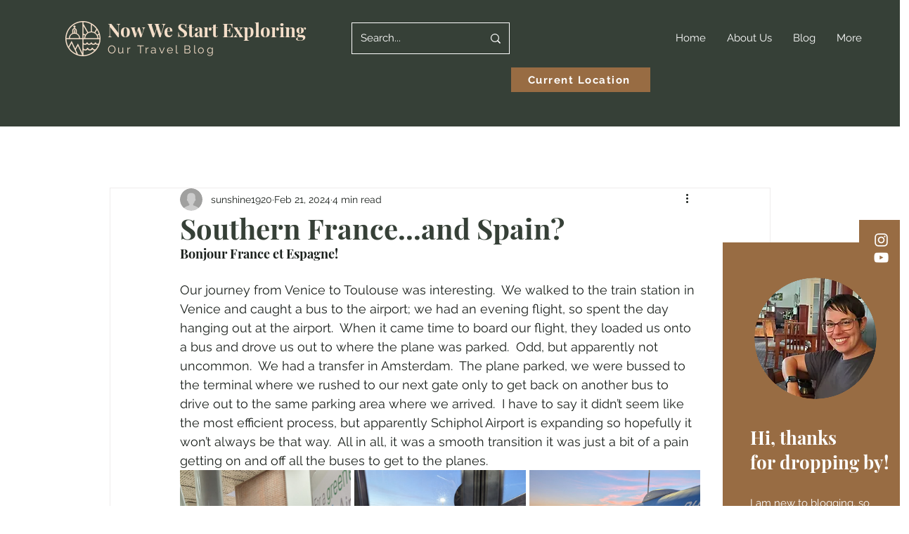

--- FILE ---
content_type: text/css; charset=utf-8
request_url: https://www.nowwestartexploring.com/_serverless/pro-gallery-css-v4-server/layoutCss?ver=2&id=3bfag8030-not-scoped&items=3612_3072_4080%7C3505_3072_4080%7C3732_3072_4080%7C3522_3024_4032%7C3412_3024_4032%7C3537_4032_3024&container=2075_740_651_720&options=gallerySizeType:px%7CenableInfiniteScroll:true%7CtitlePlacement:SHOW_ON_HOVER%7CgridStyle:1%7CimageMargin:5%7CgalleryLayout:2%7CisVertical:true%7CnumberOfImagesPerRow:3%7CgallerySizePx:300%7CcubeRatio:1%7CcubeType:fill%7CgalleryThumbnailsAlignment:none
body_size: -185
content:
#pro-gallery-3bfag8030-not-scoped [data-hook="item-container"][data-idx="0"].gallery-item-container{opacity: 1 !important;display: block !important;transition: opacity .2s ease !important;top: 0px !important;left: 0px !important;right: auto !important;height: 243px !important;width: 243px !important;} #pro-gallery-3bfag8030-not-scoped [data-hook="item-container"][data-idx="0"] .gallery-item-common-info-outer{height: 100% !important;} #pro-gallery-3bfag8030-not-scoped [data-hook="item-container"][data-idx="0"] .gallery-item-common-info{height: 100% !important;width: 100% !important;} #pro-gallery-3bfag8030-not-scoped [data-hook="item-container"][data-idx="0"] .gallery-item-wrapper{width: 243px !important;height: 243px !important;margin: 0 !important;} #pro-gallery-3bfag8030-not-scoped [data-hook="item-container"][data-idx="0"] .gallery-item-content{width: 243px !important;height: 243px !important;margin: 0px 0px !important;opacity: 1 !important;} #pro-gallery-3bfag8030-not-scoped [data-hook="item-container"][data-idx="0"] .gallery-item-hover{width: 243px !important;height: 243px !important;opacity: 1 !important;} #pro-gallery-3bfag8030-not-scoped [data-hook="item-container"][data-idx="0"] .item-hover-flex-container{width: 243px !important;height: 243px !important;margin: 0px 0px !important;opacity: 1 !important;} #pro-gallery-3bfag8030-not-scoped [data-hook="item-container"][data-idx="0"] .gallery-item-wrapper img{width: 100% !important;height: 100% !important;opacity: 1 !important;} #pro-gallery-3bfag8030-not-scoped [data-hook="item-container"][data-idx="1"].gallery-item-container{opacity: 1 !important;display: block !important;transition: opacity .2s ease !important;top: 0px !important;left: 248px !important;right: auto !important;height: 243px !important;width: 244px !important;} #pro-gallery-3bfag8030-not-scoped [data-hook="item-container"][data-idx="1"] .gallery-item-common-info-outer{height: 100% !important;} #pro-gallery-3bfag8030-not-scoped [data-hook="item-container"][data-idx="1"] .gallery-item-common-info{height: 100% !important;width: 100% !important;} #pro-gallery-3bfag8030-not-scoped [data-hook="item-container"][data-idx="1"] .gallery-item-wrapper{width: 244px !important;height: 243px !important;margin: 0 !important;} #pro-gallery-3bfag8030-not-scoped [data-hook="item-container"][data-idx="1"] .gallery-item-content{width: 244px !important;height: 243px !important;margin: 0px 0px !important;opacity: 1 !important;} #pro-gallery-3bfag8030-not-scoped [data-hook="item-container"][data-idx="1"] .gallery-item-hover{width: 244px !important;height: 243px !important;opacity: 1 !important;} #pro-gallery-3bfag8030-not-scoped [data-hook="item-container"][data-idx="1"] .item-hover-flex-container{width: 244px !important;height: 243px !important;margin: 0px 0px !important;opacity: 1 !important;} #pro-gallery-3bfag8030-not-scoped [data-hook="item-container"][data-idx="1"] .gallery-item-wrapper img{width: 100% !important;height: 100% !important;opacity: 1 !important;} #pro-gallery-3bfag8030-not-scoped [data-hook="item-container"][data-idx="2"].gallery-item-container{opacity: 1 !important;display: block !important;transition: opacity .2s ease !important;top: 0px !important;left: 497px !important;right: auto !important;height: 243px !important;width: 243px !important;} #pro-gallery-3bfag8030-not-scoped [data-hook="item-container"][data-idx="2"] .gallery-item-common-info-outer{height: 100% !important;} #pro-gallery-3bfag8030-not-scoped [data-hook="item-container"][data-idx="2"] .gallery-item-common-info{height: 100% !important;width: 100% !important;} #pro-gallery-3bfag8030-not-scoped [data-hook="item-container"][data-idx="2"] .gallery-item-wrapper{width: 243px !important;height: 243px !important;margin: 0 !important;} #pro-gallery-3bfag8030-not-scoped [data-hook="item-container"][data-idx="2"] .gallery-item-content{width: 243px !important;height: 243px !important;margin: 0px 0px !important;opacity: 1 !important;} #pro-gallery-3bfag8030-not-scoped [data-hook="item-container"][data-idx="2"] .gallery-item-hover{width: 243px !important;height: 243px !important;opacity: 1 !important;} #pro-gallery-3bfag8030-not-scoped [data-hook="item-container"][data-idx="2"] .item-hover-flex-container{width: 243px !important;height: 243px !important;margin: 0px 0px !important;opacity: 1 !important;} #pro-gallery-3bfag8030-not-scoped [data-hook="item-container"][data-idx="2"] .gallery-item-wrapper img{width: 100% !important;height: 100% !important;opacity: 1 !important;} #pro-gallery-3bfag8030-not-scoped [data-hook="item-container"][data-idx="3"]{display: none !important;} #pro-gallery-3bfag8030-not-scoped [data-hook="item-container"][data-idx="4"]{display: none !important;} #pro-gallery-3bfag8030-not-scoped [data-hook="item-container"][data-idx="5"]{display: none !important;} #pro-gallery-3bfag8030-not-scoped .pro-gallery-prerender{height:491px !important;}#pro-gallery-3bfag8030-not-scoped {height:491px !important; width:740px !important;}#pro-gallery-3bfag8030-not-scoped .pro-gallery-margin-container {height:491px !important;}#pro-gallery-3bfag8030-not-scoped .pro-gallery {height:491px !important; width:740px !important;}#pro-gallery-3bfag8030-not-scoped .pro-gallery-parent-container {height:491px !important; width:745px !important;}

--- FILE ---
content_type: text/css; charset=utf-8
request_url: https://www.nowwestartexploring.com/_serverless/pro-gallery-css-v4-server/layoutCss?ver=2&id=7pbba37438-not-scoped&items=3659_4000_2250%7C3657_4000_2250%7C3473_4608_3456%7C3624_4608_3456%7C3573_4608_3456%7C3612_4608_3456&container=5840.84375_740_620_720&options=gallerySizeType:px%7CenableInfiniteScroll:true%7CtitlePlacement:SHOW_ON_HOVER%7CarrowsSize:23%7CthumbnailSize:120%7CgalleryLayout:3%7CisVertical:false%7CgallerySizePx:300%7CcubeType:fill%7CgalleryThumbnailsAlignment:bottom%7CthumbnailSpacings:2.5
body_size: -136
content:
#pro-gallery-7pbba37438-not-scoped .pro-gallery-parent-container{ width: 740px !important; height: 620px !important; } #pro-gallery-7pbba37438-not-scoped [data-hook="item-container"][data-idx="0"].gallery-item-container{opacity: 1 !important;display: block !important;transition: opacity .2s ease !important;top: 0px !important;left: 0px !important;right: auto !important;height: 493px !important;width: 740px !important;} #pro-gallery-7pbba37438-not-scoped [data-hook="item-container"][data-idx="0"] .gallery-item-common-info-outer{height: 100% !important;} #pro-gallery-7pbba37438-not-scoped [data-hook="item-container"][data-idx="0"] .gallery-item-common-info{height: 100% !important;width: 100% !important;} #pro-gallery-7pbba37438-not-scoped [data-hook="item-container"][data-idx="0"] .gallery-item-wrapper{width: 740px !important;height: 493px !important;margin: 0 !important;} #pro-gallery-7pbba37438-not-scoped [data-hook="item-container"][data-idx="0"] .gallery-item-content{width: 740px !important;height: 493px !important;margin: 0px 0px !important;opacity: 1 !important;} #pro-gallery-7pbba37438-not-scoped [data-hook="item-container"][data-idx="0"] .gallery-item-hover{width: 740px !important;height: 493px !important;opacity: 1 !important;} #pro-gallery-7pbba37438-not-scoped [data-hook="item-container"][data-idx="0"] .item-hover-flex-container{width: 740px !important;height: 493px !important;margin: 0px 0px !important;opacity: 1 !important;} #pro-gallery-7pbba37438-not-scoped [data-hook="item-container"][data-idx="0"] .gallery-item-wrapper img{width: 100% !important;height: 100% !important;opacity: 1 !important;} #pro-gallery-7pbba37438-not-scoped [data-hook="item-container"][data-idx="1"].gallery-item-container{opacity: 1 !important;display: block !important;transition: opacity .2s ease !important;top: 0px !important;left: 740px !important;right: auto !important;height: 493px !important;width: 740px !important;} #pro-gallery-7pbba37438-not-scoped [data-hook="item-container"][data-idx="1"] .gallery-item-common-info-outer{height: 100% !important;} #pro-gallery-7pbba37438-not-scoped [data-hook="item-container"][data-idx="1"] .gallery-item-common-info{height: 100% !important;width: 100% !important;} #pro-gallery-7pbba37438-not-scoped [data-hook="item-container"][data-idx="1"] .gallery-item-wrapper{width: 740px !important;height: 493px !important;margin: 0 !important;} #pro-gallery-7pbba37438-not-scoped [data-hook="item-container"][data-idx="1"] .gallery-item-content{width: 740px !important;height: 493px !important;margin: 0px 0px !important;opacity: 1 !important;} #pro-gallery-7pbba37438-not-scoped [data-hook="item-container"][data-idx="1"] .gallery-item-hover{width: 740px !important;height: 493px !important;opacity: 1 !important;} #pro-gallery-7pbba37438-not-scoped [data-hook="item-container"][data-idx="1"] .item-hover-flex-container{width: 740px !important;height: 493px !important;margin: 0px 0px !important;opacity: 1 !important;} #pro-gallery-7pbba37438-not-scoped [data-hook="item-container"][data-idx="1"] .gallery-item-wrapper img{width: 100% !important;height: 100% !important;opacity: 1 !important;} #pro-gallery-7pbba37438-not-scoped [data-hook="item-container"][data-idx="2"].gallery-item-container{opacity: 1 !important;display: block !important;transition: opacity .2s ease !important;top: 0px !important;left: 1480px !important;right: auto !important;height: 493px !important;width: 740px !important;} #pro-gallery-7pbba37438-not-scoped [data-hook="item-container"][data-idx="2"] .gallery-item-common-info-outer{height: 100% !important;} #pro-gallery-7pbba37438-not-scoped [data-hook="item-container"][data-idx="2"] .gallery-item-common-info{height: 100% !important;width: 100% !important;} #pro-gallery-7pbba37438-not-scoped [data-hook="item-container"][data-idx="2"] .gallery-item-wrapper{width: 740px !important;height: 493px !important;margin: 0 !important;} #pro-gallery-7pbba37438-not-scoped [data-hook="item-container"][data-idx="2"] .gallery-item-content{width: 740px !important;height: 493px !important;margin: 0px 0px !important;opacity: 1 !important;} #pro-gallery-7pbba37438-not-scoped [data-hook="item-container"][data-idx="2"] .gallery-item-hover{width: 740px !important;height: 493px !important;opacity: 1 !important;} #pro-gallery-7pbba37438-not-scoped [data-hook="item-container"][data-idx="2"] .item-hover-flex-container{width: 740px !important;height: 493px !important;margin: 0px 0px !important;opacity: 1 !important;} #pro-gallery-7pbba37438-not-scoped [data-hook="item-container"][data-idx="2"] .gallery-item-wrapper img{width: 100% !important;height: 100% !important;opacity: 1 !important;} #pro-gallery-7pbba37438-not-scoped [data-hook="item-container"][data-idx="3"]{display: none !important;} #pro-gallery-7pbba37438-not-scoped [data-hook="item-container"][data-idx="4"]{display: none !important;} #pro-gallery-7pbba37438-not-scoped [data-hook="item-container"][data-idx="5"]{display: none !important;} #pro-gallery-7pbba37438-not-scoped .pro-gallery-prerender{height:620px !important;}#pro-gallery-7pbba37438-not-scoped {height:620px !important; width:740px !important;}#pro-gallery-7pbba37438-not-scoped .pro-gallery-margin-container {height:620px !important;}#pro-gallery-7pbba37438-not-scoped .one-row:not(.thumbnails-gallery) {height:492.5px !important; width:740px !important;}#pro-gallery-7pbba37438-not-scoped .one-row:not(.thumbnails-gallery) .gallery-horizontal-scroll {height:492.5px !important;}#pro-gallery-7pbba37438-not-scoped .pro-gallery-parent-container:not(.gallery-slideshow) [data-hook=group-view] .item-link-wrapper::before {height:492.5px !important; width:740px !important;}#pro-gallery-7pbba37438-not-scoped .pro-gallery-parent-container {height:620px !important; width:740px !important;}

--- FILE ---
content_type: text/css; charset=utf-8
request_url: https://www.nowwestartexploring.com/_serverless/pro-gallery-css-v4-server/layoutCss?ver=2&id=wyedr49895-not-scoped&items=3461_4608_3456%7C3752_4608_3456%7C3633_4608_3456%7C3390_4608_3456%7C3381_4608_3456%7C3880_4608_3456%7C3427_4608_3456%7C3603_4608_3456%7C3364_4608_3456%7C3789_4608_3456%7C3597_4608_3456%7C3604_3456_4608&container=6676.84375_740_1307_720&options=gallerySizeType:px%7CenableInfiniteScroll:true%7CtitlePlacement:SHOW_ON_HOVER%7CgridStyle:1%7CimageMargin:5%7CgalleryLayout:2%7CisVertical:true%7CnumberOfImagesPerRow:3%7CgallerySizePx:300%7CcubeRatio:1%7CcubeType:fill%7CgalleryThumbnailsAlignment:none
body_size: -198
content:
#pro-gallery-wyedr49895-not-scoped [data-hook="item-container"][data-idx="0"].gallery-item-container{opacity: 1 !important;display: block !important;transition: opacity .2s ease !important;top: 0px !important;left: 0px !important;right: auto !important;height: 243px !important;width: 243px !important;} #pro-gallery-wyedr49895-not-scoped [data-hook="item-container"][data-idx="0"] .gallery-item-common-info-outer{height: 100% !important;} #pro-gallery-wyedr49895-not-scoped [data-hook="item-container"][data-idx="0"] .gallery-item-common-info{height: 100% !important;width: 100% !important;} #pro-gallery-wyedr49895-not-scoped [data-hook="item-container"][data-idx="0"] .gallery-item-wrapper{width: 243px !important;height: 243px !important;margin: 0 !important;} #pro-gallery-wyedr49895-not-scoped [data-hook="item-container"][data-idx="0"] .gallery-item-content{width: 243px !important;height: 243px !important;margin: 0px 0px !important;opacity: 1 !important;} #pro-gallery-wyedr49895-not-scoped [data-hook="item-container"][data-idx="0"] .gallery-item-hover{width: 243px !important;height: 243px !important;opacity: 1 !important;} #pro-gallery-wyedr49895-not-scoped [data-hook="item-container"][data-idx="0"] .item-hover-flex-container{width: 243px !important;height: 243px !important;margin: 0px 0px !important;opacity: 1 !important;} #pro-gallery-wyedr49895-not-scoped [data-hook="item-container"][data-idx="0"] .gallery-item-wrapper img{width: 100% !important;height: 100% !important;opacity: 1 !important;} #pro-gallery-wyedr49895-not-scoped [data-hook="item-container"][data-idx="1"].gallery-item-container{opacity: 1 !important;display: block !important;transition: opacity .2s ease !important;top: 0px !important;left: 248px !important;right: auto !important;height: 243px !important;width: 244px !important;} #pro-gallery-wyedr49895-not-scoped [data-hook="item-container"][data-idx="1"] .gallery-item-common-info-outer{height: 100% !important;} #pro-gallery-wyedr49895-not-scoped [data-hook="item-container"][data-idx="1"] .gallery-item-common-info{height: 100% !important;width: 100% !important;} #pro-gallery-wyedr49895-not-scoped [data-hook="item-container"][data-idx="1"] .gallery-item-wrapper{width: 244px !important;height: 243px !important;margin: 0 !important;} #pro-gallery-wyedr49895-not-scoped [data-hook="item-container"][data-idx="1"] .gallery-item-content{width: 244px !important;height: 243px !important;margin: 0px 0px !important;opacity: 1 !important;} #pro-gallery-wyedr49895-not-scoped [data-hook="item-container"][data-idx="1"] .gallery-item-hover{width: 244px !important;height: 243px !important;opacity: 1 !important;} #pro-gallery-wyedr49895-not-scoped [data-hook="item-container"][data-idx="1"] .item-hover-flex-container{width: 244px !important;height: 243px !important;margin: 0px 0px !important;opacity: 1 !important;} #pro-gallery-wyedr49895-not-scoped [data-hook="item-container"][data-idx="1"] .gallery-item-wrapper img{width: 100% !important;height: 100% !important;opacity: 1 !important;} #pro-gallery-wyedr49895-not-scoped [data-hook="item-container"][data-idx="2"].gallery-item-container{opacity: 1 !important;display: block !important;transition: opacity .2s ease !important;top: 0px !important;left: 497px !important;right: auto !important;height: 243px !important;width: 243px !important;} #pro-gallery-wyedr49895-not-scoped [data-hook="item-container"][data-idx="2"] .gallery-item-common-info-outer{height: 100% !important;} #pro-gallery-wyedr49895-not-scoped [data-hook="item-container"][data-idx="2"] .gallery-item-common-info{height: 100% !important;width: 100% !important;} #pro-gallery-wyedr49895-not-scoped [data-hook="item-container"][data-idx="2"] .gallery-item-wrapper{width: 243px !important;height: 243px !important;margin: 0 !important;} #pro-gallery-wyedr49895-not-scoped [data-hook="item-container"][data-idx="2"] .gallery-item-content{width: 243px !important;height: 243px !important;margin: 0px 0px !important;opacity: 1 !important;} #pro-gallery-wyedr49895-not-scoped [data-hook="item-container"][data-idx="2"] .gallery-item-hover{width: 243px !important;height: 243px !important;opacity: 1 !important;} #pro-gallery-wyedr49895-not-scoped [data-hook="item-container"][data-idx="2"] .item-hover-flex-container{width: 243px !important;height: 243px !important;margin: 0px 0px !important;opacity: 1 !important;} #pro-gallery-wyedr49895-not-scoped [data-hook="item-container"][data-idx="2"] .gallery-item-wrapper img{width: 100% !important;height: 100% !important;opacity: 1 !important;} #pro-gallery-wyedr49895-not-scoped [data-hook="item-container"][data-idx="3"]{display: none !important;} #pro-gallery-wyedr49895-not-scoped [data-hook="item-container"][data-idx="4"]{display: none !important;} #pro-gallery-wyedr49895-not-scoped [data-hook="item-container"][data-idx="5"]{display: none !important;} #pro-gallery-wyedr49895-not-scoped [data-hook="item-container"][data-idx="6"]{display: none !important;} #pro-gallery-wyedr49895-not-scoped [data-hook="item-container"][data-idx="7"]{display: none !important;} #pro-gallery-wyedr49895-not-scoped [data-hook="item-container"][data-idx="8"]{display: none !important;} #pro-gallery-wyedr49895-not-scoped [data-hook="item-container"][data-idx="9"]{display: none !important;} #pro-gallery-wyedr49895-not-scoped [data-hook="item-container"][data-idx="10"]{display: none !important;} #pro-gallery-wyedr49895-not-scoped [data-hook="item-container"][data-idx="11"]{display: none !important;} #pro-gallery-wyedr49895-not-scoped .pro-gallery-prerender{height:987px !important;}#pro-gallery-wyedr49895-not-scoped {height:987px !important; width:740px !important;}#pro-gallery-wyedr49895-not-scoped .pro-gallery-margin-container {height:987px !important;}#pro-gallery-wyedr49895-not-scoped .pro-gallery {height:987px !important; width:740px !important;}#pro-gallery-wyedr49895-not-scoped .pro-gallery-parent-container {height:987px !important; width:745px !important;}